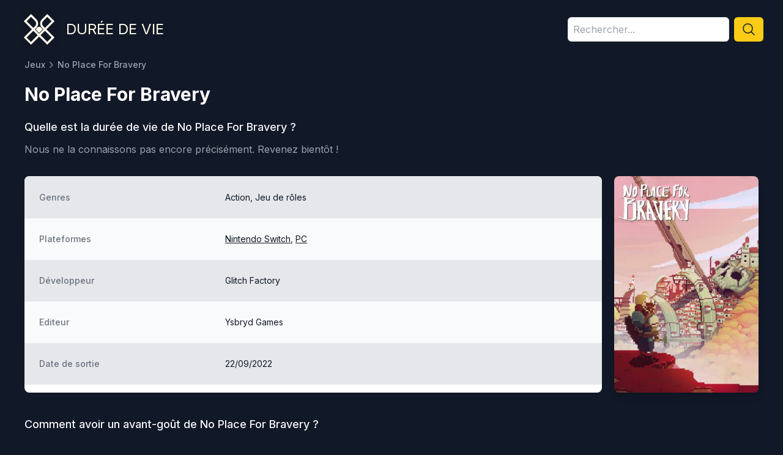

--- FILE ---
content_type: text/html; charset=utf-8
request_url: https://www.dureedevie.fr/jeux/no-place-for-bravery
body_size: 5490
content:
<!DOCTYPE html><html lang="fr"><head><meta charSet="utf-8"/><meta name="viewport" content="width=device-width, initial-scale=1"/><link rel="preload" href="/_next/static/media/83afe278b6a6bb3c-s.p.3a6ba036.woff2" as="font" crossorigin="" type="font/woff2"/><link rel="stylesheet" href="/_next/static/chunks/f0647cfc33b96ee5.css" data-precedence="next"/><link rel="preload" as="script" fetchPriority="low" href="/_next/static/chunks/c813943ca290b4d8.js"/><script src="/_next/static/chunks/08a22e322553c12e.js" async=""></script><script src="/_next/static/chunks/dbc2c2e6c034aaad.js" async=""></script><script src="/_next/static/chunks/1c2a2aa039a9009a.js" async=""></script><script src="/_next/static/chunks/turbopack-dfb26c78710dcc7d.js" async=""></script><script src="/_next/static/chunks/c57ba84d95758edc.js" async=""></script><script src="/_next/static/chunks/8aa0efca034f1bca.js" async=""></script><script src="/_next/static/chunks/15cb800ad5b7ba48.js" async=""></script><script src="/_next/static/chunks/885bebbc7c61fb16.js" async=""></script><link rel="preload" href="https://plausible.cto-on-demand.fr/js/plausible.js" as="script"/><meta name="next-size-adjust" content=""/><title>Combien de temps faut-il pour finir le jeu No Place For Bravery ? • Durée de vie</title><meta name="description" content="Prenez connaissance en 1 clic de la durée de vie de No Place For Bravery et de son évaluation avant d&#x27;acheter le jeu."/><link rel="canonical" href="https://www.dureedevie.fr/jeux/no-place-for-bravery"/><link rel="icon" href="/favicon.ico?favicon.c6034591.ico" sizes="48x48" type="image/x-icon"/><script src="/_next/static/chunks/a6dad97d9634a72d.js" noModule=""></script></head><body class="inter_5972bc34-module__OU16Qa__className"><div hidden=""><!--$--><!--/$--></div><main><div class="mx-auto flex max-w-7xl flex-col items-center px-4 py-4 text-center sm:px-6 md:flex-row md:text-left lg:px-8"><a href="/"><img alt="Durée de vie" loading="lazy" width="64" height="64" decoding="async" data-nimg="1" style="color:transparent" src="/logo.min.svg"/></a><a class="mt-2 text-2xl uppercase text-yellow-50 md:ml-3 md:mt-0" href="/">Durée de vie</a><div class="mt-4 w-full md:ml-auto md:mt-0 md:w-80"><div class="relative w-full" style="min-height:40px"><div class="flex"><input type="text" placeholder="Rechercher..." class="w-full rounded-md border p-2 disabled:bg-yellow-200" style="height:40px" value=""/><button class="ml-2 rounded-md bg-yellow-400 px-3 hover:bg-yellow-500"><svg xmlns="http://www.w3.org/2000/svg" fill="none" viewBox="0 0 24 24" stroke-width="1.5" stroke="currentColor" class="size-6 font-semibold text-gray-900"><path stroke-linecap="round" stroke-linejoin="round" d="m21 21-5.197-5.197m0 0A7.5 7.5 0 1 0 5.196 5.196a7.5 7.5 0 0 0 10.607 10.607Z"></path></svg></button></div></div></div></div><div class="mx-auto max-w-7xl px-4 sm:px-6 lg:px-10"><div><div><nav class="hidden sm:flex" aria-label="Breadcrumb"><ol class="flex items-center"><li><div class="flex items-center"><a class="text-sm font-medium text-gray-400 hover:text-gray-200" href="/">Jeux</a></div></li><li><div class="flex items-center"><svg class="h-5 w-5 flex-shrink-0 text-gray-500" xmlns="http://www.w3.org/2000/svg" viewBox="0 0 20 20" fill="currentColor" aria-hidden="true"><path fill-rule="evenodd" d="M7.293 14.707a1 1 0 010-1.414L10.586 10 7.293 6.707a1 1 0 011.414-1.414l4 4a1 1 0 010 1.414l-4 4a1 1 0 01-1.414 0z" clip-rule="evenodd"></path></svg><span class="text-sm font-medium text-gray-400 hover:text-gray-200">No Place For Bravery</span></div></li></ol></nav></div></div><div class="mt-5 md:flex md:items-center md:justify-between"><div class="min-w-0 flex-1"><strong class="text-2xl font-bold leading-7 text-white sm:truncate sm:text-3xl">No Place For Bravery</strong></div></div><div class="mt-6"><h1 class="text-lg font-medium leading-6 text-gray-100">Quelle est la durée de vie de <!-- -->No Place For Bravery<!-- --> ?</h1><p class="mt-3 text-gray-400">Nous ne la connaissons pas encore précisément.<!-- --> <!-- -->Revenez bientôt !</p></div><div class="mt-8 flex flex-col md:flex-row md:space-x-5"><div class="order-last overflow-hidden rounded-lg bg-white shadow md:order-first md:w-3/4 xl:w-4/5"><div id="informations"><dl><div class="line"><dt>Genres</dt><dd>Action, Jeu de rôles</dd></div><div class="line"><dt>Plateformes</dt><dd><span><a class="underline" href="/plateformes/nintendo-switch">Nintendo Switch</a></span><span>, <a class="underline" href="/plateformes/pc">PC</a></span></dd></div><div class="line"><dt>Développeur</dt><dd>Glitch Factory</dd></div><div class="line"><dt>Editeur</dt><dd>Ysbryd Games</dd></div><div class="line"><dt>Date de sortie</dt><dd>22/09/2022</dd></div></dl></div></div><div class="order-first mb-5 flex flex-col md:my-0 md:w-1/4 md:space-x-0 xl:w-1/5"><img alt="No Place For Bravery" loading="lazy" width="280" height="420" decoding="async" data-nimg="1" class="w-full rounded-lg object-cover shadow-lg" style="color:transparent" src="https://d2es3b4m26n6kt.cloudfront.net/covers/no-place-for-bravery.jpg"/></div></div><div id="video" class="mt-10 md:w-3/4 md:pr-4 xl:w-4/5"><h2 class="mb-4 text-lg font-medium leading-6 text-gray-100">Comment avoir un avant-goût de <!-- -->No Place For Bravery<!-- --> ?</h2><div class="rounded-lg"><iframe class="w-full" height="400" src="https://www.youtube.com/embed/LtQyk0J8qpY" allow="accelerometer; autoplay; encrypted-media; gyroscope; picture-in-picture" allowFullScreen=""></iframe></div></div></div><!--$--><!--/$--></main><footer class="mt-10"><div class="mx-auto max-w-7xl overflow-hidden px-4 py-12 sm:px-6 lg:px-8"><div class="flex justify-center space-x-6"><a class="text-gray-400 hover:text-gray-500" target="_blank" rel="noopener nofollow" href="https://www.facebook.com/Dur%C3%A9e-de-vie-104624478214762"><span class="sr-only">Facebook</span><svg class="h-6 w-6" fill="currentColor" viewBox="0 0 24 24" aria-hidden="true"><path fill-rule="evenodd" d="M22 12c0-5.523-4.477-10-10-10S2 6.477 2 12c0 4.991 3.657 9.128 8.438 9.878v-6.987h-2.54V12h2.54V9.797c0-2.506 1.492-3.89 3.777-3.89 1.094 0 2.238.195 2.238.195v2.46h-1.26c-1.243 0-1.63.771-1.63 1.562V12h2.773l-.443 2.89h-2.33v6.988C18.343 21.128 22 16.991 22 12z" clip-rule="evenodd"></path></svg></a></div><p class="mt-8 text-center text-base text-gray-400">© 2021-<!-- -->2026<!-- --> Durée de vie. Tous droits réservés.<!-- --> <a class="hover:underline" href="/politique-de-confidentialite">Politique de confidentialité</a> - <a class="hover:underline" href="/mentions-legales">Mentions légales</a></p></div></footer><script src="/_next/static/chunks/c813943ca290b4d8.js" id="_R_" async=""></script><script>(self.__next_f=self.__next_f||[]).push([0])</script><script>self.__next_f.push([1,"1:\"$Sreact.fragment\"\n2:I[73746,[\"/_next/static/chunks/c57ba84d95758edc.js\"],\"\"]\n3:I[53454,[\"/_next/static/chunks/8aa0efca034f1bca.js\",\"/_next/static/chunks/15cb800ad5b7ba48.js\"],\"default\"]\n4:I[21397,[\"/_next/static/chunks/8aa0efca034f1bca.js\",\"/_next/static/chunks/15cb800ad5b7ba48.js\"],\"default\"]\n5:I[63844,[\"/_next/static/chunks/c57ba84d95758edc.js\",\"/_next/static/chunks/885bebbc7c61fb16.js\"],\"\"]\n6:I[63508,[\"/_next/static/chunks/c57ba84d95758edc.js\",\"/_next/static/chunks/885bebbc7c61fb16.js\"],\"Image\"]\nd:I[2936,[],\"default\"]\n:HL[\"/_next/static/chunks/f0647cfc33b96ee5.css\",\"style\"]\n:HL[\"/_next/static/media/83afe278b6a6bb3c-s.p.3a6ba036.woff2\",\"font\",{\"crossOrigin\":\"\",\"type\":\"font/woff2\"}]\n"])</script><script>self.__next_f.push([1,"0:{\"P\":null,\"b\":\"WTkLcmNW_vH06SwuLPkkZ\",\"c\":[\"\",\"jeux\",\"no-place-for-bravery\"],\"q\":\"\",\"i\":false,\"f\":[[[\"\",{\"children\":[\"(children)\",{\"children\":[\"jeux\",{\"children\":[[\"slug\",\"no-place-for-bravery\",\"d\"],{\"children\":[\"__PAGE__\",{}]}]}]}]},\"$undefined\",\"$undefined\",true],[[\"$\",\"$1\",\"c\",{\"children\":[[[\"$\",\"link\",\"0\",{\"rel\":\"stylesheet\",\"href\":\"/_next/static/chunks/f0647cfc33b96ee5.css\",\"precedence\":\"next\",\"crossOrigin\":\"$undefined\",\"nonce\":\"$undefined\"}],[\"$\",\"script\",\"script-0\",{\"src\":\"/_next/static/chunks/c57ba84d95758edc.js\",\"async\":true,\"nonce\":\"$undefined\"}]],[\"$\",\"html\",null,{\"lang\":\"fr\",\"children\":[[\"$\",\"head\",null,{\"children\":[[\"$\",\"$L2\",null,{\"async\":true,\"src\":\"https://pagead2.googlesyndication.com/pagead/js/adsbygoogle.js?client=ca-pub-3683077498432751\",\"crossOrigin\":\"anonymous\",\"strategy\":\"lazyOnload\"}],[[\"$\",\"$L2\",null,{\"async\":true,\"defer\":true,\"data-api\":\"$undefined\",\"data-domain\":\"dureedevie.fr\",\"data-exclude\":\"$undefined\",\"src\":\"https://plausible.cto-on-demand.fr/js/plausible.js\",\"integrity\":\"$undefined\",\"crossOrigin\":\"$undefined\"}],[\"$\",\"$L2\",null,{\"id\":\"next-plausible-init\",\"dangerouslySetInnerHTML\":{\"__html\":\"window.plausible = window.plausible || function() { (window.plausible.q = window.plausible.q || []).push(arguments) }\"},\"nonce\":\"$undefined\"}],\"$undefined\"]]}],[\"$\",\"body\",null,{\"className\":\"inter_5972bc34-module__OU16Qa__className\",\"children\":[[\"$\",\"main\",null,{\"children\":[\"$\",\"$L3\",null,{\"parallelRouterKey\":\"children\",\"error\":\"$undefined\",\"errorStyles\":\"$undefined\",\"errorScripts\":\"$undefined\",\"template\":[\"$\",\"$L4\",null,{}],\"templateStyles\":\"$undefined\",\"templateScripts\":\"$undefined\",\"notFound\":[[[\"$\",\"title\",null,{\"children\":\"404: This page could not be found.\"}],[\"$\",\"div\",null,{\"style\":{\"fontFamily\":\"system-ui,\\\"Segoe UI\\\",Roboto,Helvetica,Arial,sans-serif,\\\"Apple Color Emoji\\\",\\\"Segoe UI Emoji\\\"\",\"height\":\"100vh\",\"textAlign\":\"center\",\"display\":\"flex\",\"flexDirection\":\"column\",\"alignItems\":\"center\",\"justifyContent\":\"center\"},\"children\":[\"$\",\"div\",null,{\"children\":[[\"$\",\"style\",null,{\"dangerouslySetInnerHTML\":{\"__html\":\"body{color:#000;background:#fff;margin:0}.next-error-h1{border-right:1px solid rgba(0,0,0,.3)}@media (prefers-color-scheme:dark){body{color:#fff;background:#000}.next-error-h1{border-right:1px solid rgba(255,255,255,.3)}}\"}}],[\"$\",\"h1\",null,{\"className\":\"next-error-h1\",\"style\":{\"display\":\"inline-block\",\"margin\":\"0 20px 0 0\",\"padding\":\"0 23px 0 0\",\"fontSize\":24,\"fontWeight\":500,\"verticalAlign\":\"top\",\"lineHeight\":\"49px\"},\"children\":404}],[\"$\",\"div\",null,{\"style\":{\"display\":\"inline-block\"},\"children\":[\"$\",\"h2\",null,{\"style\":{\"fontSize\":14,\"fontWeight\":400,\"lineHeight\":\"49px\",\"margin\":0},\"children\":\"This page could not be found.\"}]}]]}]}]],[]],\"forbidden\":\"$undefined\",\"unauthorized\":\"$undefined\"}]}],[\"$\",\"footer\",null,{\"className\":\"mt-10\",\"children\":[\"$\",\"div\",null,{\"className\":\"mx-auto max-w-7xl overflow-hidden px-4 py-12 sm:px-6 lg:px-8\",\"children\":[[\"$\",\"div\",null,{\"className\":\"flex justify-center space-x-6\",\"children\":[\"$\",\"$L5\",null,{\"href\":\"https://www.facebook.com/Dur%C3%A9e-de-vie-104624478214762\",\"className\":\"text-gray-400 hover:text-gray-500\",\"target\":\"_blank\",\"rel\":\"noopener nofollow\",\"children\":[[\"$\",\"span\",null,{\"className\":\"sr-only\",\"children\":\"Facebook\"}],[\"$\",\"svg\",null,{\"className\":\"h-6 w-6\",\"fill\":\"currentColor\",\"viewBox\":\"0 0 24 24\",\"aria-hidden\":\"true\",\"children\":[\"$\",\"path\",null,{\"fillRule\":\"evenodd\",\"d\":\"M22 12c0-5.523-4.477-10-10-10S2 6.477 2 12c0 4.991 3.657 9.128 8.438 9.878v-6.987h-2.54V12h2.54V9.797c0-2.506 1.492-3.89 3.777-3.89 1.094 0 2.238.195 2.238.195v2.46h-1.26c-1.243 0-1.63.771-1.63 1.562V12h2.773l-.443 2.89h-2.33v6.988C18.343 21.128 22 16.991 22 12z\",\"clipRule\":\"evenodd\"}]}]]}]}],[\"$\",\"p\",null,{\"className\":\"mt-8 text-center text-base text-gray-400\",\"children\":[\"© 2021-\",2026,\" Durée de vie. Tous droits réservés.\",\" \",[\"$\",\"$L5\",null,{\"href\":\"/politique-de-confidentialite\",\"className\":\"hover:underline\",\"children\":\"Politique de confidentialité\"}],\" - \",[\"$\",\"$L5\",null,{\"href\":\"/mentions-legales\",\"className\":\"hover:underline\",\"children\":\"Mentions légales\"}]]}]]}]}]]}]]}]]}],{\"children\":[[\"$\",\"$1\",\"c\",{\"children\":[[[\"$\",\"script\",\"script-0\",{\"src\":\"/_next/static/chunks/885bebbc7c61fb16.js\",\"async\":true,\"nonce\":\"$undefined\"}]],[[\"$\",\"div\",null,{\"className\":\"mx-auto flex max-w-7xl flex-col items-center px-4 py-4 text-center sm:px-6 md:flex-row md:text-left lg:px-8\",\"children\":[[\"$\",\"$L5\",null,{\"href\":\"/\",\"children\":[\"$\",\"$L6\",null,{\"src\":\"/logo.min.svg\",\"width\":64,\"height\":64,\"alt\":\"Durée de vie\"}]}],[\"$\",\"$L5\",null,{\"href\":\"/\",\"className\":\"mt-2 text-2xl uppercase text-yellow-50 md:ml-3 md:mt-0\",\"children\":\"Durée de vie\"}],\"$L7\"]}],\"$L8\"]]}],{\"children\":[\"$L9\",{\"children\":[\"$La\",{\"children\":[\"$Lb\",{},null,false,false]},null,false,false]},null,false,false]},null,false,false]},null,false,false],\"$Lc\",false]],\"m\":\"$undefined\",\"G\":[\"$d\",[]],\"S\":true}\n"])</script><script>self.__next_f.push([1,"e:I[39498,[\"/_next/static/chunks/c57ba84d95758edc.js\",\"/_next/static/chunks/885bebbc7c61fb16.js\"],\"default\"]\n10:I[26819,[\"/_next/static/chunks/8aa0efca034f1bca.js\",\"/_next/static/chunks/15cb800ad5b7ba48.js\"],\"OutletBoundary\"]\n11:\"$Sreact.suspense\"\n13:I[26819,[\"/_next/static/chunks/8aa0efca034f1bca.js\",\"/_next/static/chunks/15cb800ad5b7ba48.js\"],\"ViewportBoundary\"]\n15:I[26819,[\"/_next/static/chunks/8aa0efca034f1bca.js\",\"/_next/static/chunks/15cb800ad5b7ba48.js\"],\"MetadataBoundary\"]\n7:[\"$\",\"div\",null,{\"className\":\"mt-4 w-full md:ml-auto md:mt-0 md:w-80\",\"children\":[\"$\",\"$Le\",null,{\"placeholder\":\"Rechercher...\",\"className\":\"w-full\"}]}]\n"])</script><script>self.__next_f.push([1,"8:[\"$\",\"$L3\",null,{\"parallelRouterKey\":\"children\",\"error\":\"$undefined\",\"errorStyles\":\"$undefined\",\"errorScripts\":\"$undefined\",\"template\":[\"$\",\"$L4\",null,{}],\"templateStyles\":\"$undefined\",\"templateScripts\":\"$undefined\",\"notFound\":[[[\"$\",\"title\",null,{\"children\":\"404: This page could not be found.\"}],[\"$\",\"div\",null,{\"style\":\"$0:f:0:1:0:props:children:1:props:children:1:props:children:0:props:children:props:notFound:0:1:props:style\",\"children\":[\"$\",\"div\",null,{\"children\":[[\"$\",\"style\",null,{\"dangerouslySetInnerHTML\":{\"__html\":\"body{color:#000;background:#fff;margin:0}.next-error-h1{border-right:1px solid rgba(0,0,0,.3)}@media (prefers-color-scheme:dark){body{color:#fff;background:#000}.next-error-h1{border-right:1px solid rgba(255,255,255,.3)}}\"}}],[\"$\",\"h1\",null,{\"className\":\"next-error-h1\",\"style\":\"$0:f:0:1:0:props:children:1:props:children:1:props:children:0:props:children:props:notFound:0:1:props:children:props:children:1:props:style\",\"children\":404}],[\"$\",\"div\",null,{\"style\":\"$0:f:0:1:0:props:children:1:props:children:1:props:children:0:props:children:props:notFound:0:1:props:children:props:children:2:props:style\",\"children\":[\"$\",\"h2\",null,{\"style\":\"$0:f:0:1:0:props:children:1:props:children:1:props:children:0:props:children:props:notFound:0:1:props:children:props:children:2:props:children:props:style\",\"children\":\"This page could not be found.\"}]}]]}]}]],[]],\"forbidden\":\"$undefined\",\"unauthorized\":\"$undefined\"}]\n"])</script><script>self.__next_f.push([1,"9:[\"$\",\"$1\",\"c\",{\"children\":[null,[\"$\",\"$L3\",null,{\"parallelRouterKey\":\"children\",\"error\":\"$undefined\",\"errorStyles\":\"$undefined\",\"errorScripts\":\"$undefined\",\"template\":[\"$\",\"$L4\",null,{}],\"templateStyles\":\"$undefined\",\"templateScripts\":\"$undefined\",\"notFound\":\"$undefined\",\"forbidden\":\"$undefined\",\"unauthorized\":\"$undefined\"}]]}]\na:[\"$\",\"$1\",\"c\",{\"children\":[null,[\"$\",\"$L3\",null,{\"parallelRouterKey\":\"children\",\"error\":\"$undefined\",\"errorStyles\":\"$undefined\",\"errorScripts\":\"$undefined\",\"template\":[\"$\",\"$L4\",null,{}],\"templateStyles\":\"$undefined\",\"templateScripts\":\"$undefined\",\"notFound\":\"$undefined\",\"forbidden\":\"$undefined\",\"unauthorized\":\"$undefined\"}]]}]\nb:[\"$\",\"$1\",\"c\",{\"children\":[\"$Lf\",null,[\"$\",\"$L10\",null,{\"children\":[\"$\",\"$11\",null,{\"name\":\"Next.MetadataOutlet\",\"children\":\"$@12\"}]}]]}]\nc:[\"$\",\"$1\",\"h\",{\"children\":[null,[\"$\",\"$L13\",null,{\"children\":\"$@14\"}],[\"$\",\"div\",null,{\"hidden\":true,\"children\":[\"$\",\"$L15\",null,{\"children\":[\"$\",\"$11\",null,{\"name\":\"Next.Metadata\",\"children\":\"$@16\"}]}]}],[\"$\",\"meta\",null,{\"name\":\"next-size-adjust\",\"content\":\"\"}]]}]\n"])</script><script>self.__next_f.push([1,"14:[[\"$\",\"meta\",\"0\",{\"charSet\":\"utf-8\"}],[\"$\",\"meta\",\"1\",{\"name\":\"viewport\",\"content\":\"width=device-width, initial-scale=1\"}]]\n"])</script><script>self.__next_f.push([1,"17:I[40748,[\"/_next/static/chunks/8aa0efca034f1bca.js\",\"/_next/static/chunks/15cb800ad5b7ba48.js\"],\"IconMark\"]\n16:[[\"$\",\"title\",\"0\",{\"children\":\"Combien de temps faut-il pour finir le jeu No Place For Bravery ? • Durée de vie\"}],[\"$\",\"meta\",\"1\",{\"name\":\"description\",\"content\":\"Prenez connaissance en 1 clic de la durée de vie de No Place For Bravery et de son évaluation avant d'acheter le jeu.\"}],[\"$\",\"link\",\"2\",{\"rel\":\"canonical\",\"href\":\"https://www.dureedevie.fr/jeux/no-place-for-bravery\"}],[\"$\",\"link\",\"3\",{\"rel\":\"icon\",\"href\":\"/favicon.ico?favicon.c6034591.ico\",\"sizes\":\"48x48\",\"type\":\"image/x-icon\"}],[\"$\",\"$L17\",\"4\",{}]]\n12:null\n"])</script><script>self.__next_f.push([1,"f:[\"$\",\"div\",null,{\"className\":\"mx-auto max-w-7xl px-4 sm:px-6 lg:px-10\",\"children\":[[\"$\",\"div\",null,{\"children\":[\"$\",\"div\",null,{\"children\":[\"$\",\"nav\",null,{\"className\":\"hidden sm:flex\",\"aria-label\":\"Breadcrumb\",\"children\":[\"$\",\"ol\",null,{\"className\":\"flex items-center\",\"children\":[[\"$\",\"li\",null,{\"children\":[\"$\",\"div\",null,{\"className\":\"flex items-center\",\"children\":[\"$\",\"$L5\",null,{\"href\":\"/\",\"className\":\"text-sm font-medium text-gray-400 hover:text-gray-200\",\"children\":\"Jeux\"}]}]}],[\"$\",\"li\",null,{\"children\":[\"$\",\"div\",null,{\"className\":\"flex items-center\",\"children\":[[\"$\",\"svg\",null,{\"className\":\"h-5 w-5 flex-shrink-0 text-gray-500\",\"xmlns\":\"http://www.w3.org/2000/svg\",\"viewBox\":\"0 0 20 20\",\"fill\":\"currentColor\",\"aria-hidden\":\"true\",\"children\":[\"$\",\"path\",null,{\"fillRule\":\"evenodd\",\"d\":\"M7.293 14.707a1 1 0 010-1.414L10.586 10 7.293 6.707a1 1 0 011.414-1.414l4 4a1 1 0 010 1.414l-4 4a1 1 0 01-1.414 0z\",\"clipRule\":\"evenodd\"}]}],[\"$\",\"span\",null,{\"className\":\"text-sm font-medium text-gray-400 hover:text-gray-200\",\"children\":\"No Place For Bravery\"}]]}]}]]}]}]}]}],[\"$\",\"div\",null,{\"className\":\"mt-5 md:flex md:items-center md:justify-between\",\"children\":[\"$\",\"div\",null,{\"className\":\"min-w-0 flex-1\",\"children\":[\"$undefined\",false,[\"$\",\"strong\",null,{\"className\":\"text-2xl font-bold leading-7 text-white sm:truncate sm:text-3xl\",\"children\":\"No Place For Bravery\"}]]}]}],[\"$\",\"div\",null,{\"className\":\"mt-6\",\"children\":[[\"$\",\"h1\",null,{\"className\":\"text-lg font-medium leading-6 text-gray-100\",\"children\":[\"Quelle est la durée de vie de \",\"No Place For Bravery\",\" ?\"]}],null,[\"$\",\"p\",null,{\"className\":\"mt-3 text-gray-400\",\"children\":[\"Nous ne la connaissons pas encore précisément.\",\" \",\"Revenez bientôt !\"]}],false]}],[\"$\",\"div\",null,{\"className\":\"mt-8 flex flex-col md:flex-row md:space-x-5\",\"children\":[[\"$\",\"div\",null,{\"className\":\"order-last overflow-hidden rounded-lg bg-white shadow md:order-first md:w-3/4 xl:w-4/5\",\"children\":[\"$\",\"div\",null,{\"id\":\"informations\",\"children\":[\"$\",\"dl\",null,{\"children\":[[\"$\",\"div\",null,{\"className\":\"line\",\"children\":[[\"$\",\"dt\",null,{\"children\":\"Genres\"}],[\"$\",\"dd\",null,{\"children\":\"Action, Jeu de rôles\"}]]}],[\"$\",\"div\",null,{\"className\":\"line\",\"children\":[[\"$\",\"dt\",null,{\"children\":\"Plateformes\"}],[\"$\",\"dd\",null,{\"children\":[[\"$\",\"span\",\"0\",{\"children\":[false,[\"$\",\"$L5\",null,{\"href\":\"/plateformes/nintendo-switch\",\"className\":\"underline\",\"children\":\"Nintendo Switch\"}]]}],[\"$\",\"span\",\"1\",{\"children\":[\", \",[\"$\",\"$L5\",null,{\"href\":\"/plateformes/pc\",\"className\":\"underline\",\"children\":\"PC\"}]]}]]}]]}],[\"$\",\"div\",null,{\"className\":\"line\",\"children\":[[\"$\",\"dt\",null,{\"children\":\"Développeur\"}],[\"$\",\"dd\",null,{\"children\":\"Glitch Factory\"}]]}],[\"$\",\"div\",null,{\"className\":\"line\",\"children\":[[\"$\",\"dt\",null,{\"children\":\"Editeur\"}],[\"$\",\"dd\",null,{\"children\":\"Ysbryd Games\"}]]}],false,[\"$\",\"div\",null,{\"className\":\"line\",\"children\":[[\"$\",\"dt\",null,{\"children\":\"Date de sortie\"}],[\"$\",\"dd\",null,{\"children\":[\"22/09/2022\",false]}]]}],null,false]}]}]}],[\"$\",\"div\",null,{\"className\":\"order-first mb-5 flex flex-col md:my-0 md:w-1/4 md:space-x-0 xl:w-1/5\",\"children\":[\"$\",\"$L6\",null,{\"src\":\"https://d2es3b4m26n6kt.cloudfront.net/covers/no-place-for-bravery.jpg\",\"width\":280,\"height\":420,\"className\":\"w-full rounded-lg object-cover shadow-lg\",\"alt\":\"No Place For Bravery\"}]}]]}],[\"$\",\"div\",null,{\"id\":\"video\",\"className\":\"mt-10 md:w-3/4 md:pr-4 xl:w-4/5\",\"children\":[[\"$\",\"h2\",null,{\"className\":\"mb-4 text-lg font-medium leading-6 text-gray-100\",\"children\":[\"Comment avoir un avant-goût de \",\"No Place For Bravery\",\" ?\"]}],[\"$\",\"div\",null,{\"className\":\"rounded-lg\",\"children\":[\"$\",\"iframe\",null,{\"className\":\"w-full\",\"height\":400,\"src\":\"https://www.youtube.com/embed/LtQyk0J8qpY\",\"allow\":\"accelerometer; autoplay; encrypted-media; gyroscope; picture-in-picture\",\"allowFullScreen\":true}]}]]}],\"$undefined\",\"$undefined\"]}]\n"])</script></body></html>

--- FILE ---
content_type: text/css; charset=utf-8
request_url: https://www.dureedevie.fr/_next/static/chunks/f0647cfc33b96ee5.css
body_size: 6886
content:
@font-face{font-family:Inter;font-style:normal;font-weight:100 900;font-display:swap;src:url(../media/2c55a0e60120577a-s.2a48534a.woff2)format("woff2");unicode-range:U+460-52F,U+1C80-1C8A,U+20B4,U+2DE0-2DFF,U+A640-A69F,U+FE2E-FE2F}@font-face{font-family:Inter;font-style:normal;font-weight:100 900;font-display:swap;src:url(../media/9c72aa0f40e4eef8-s.18a48cbc.woff2)format("woff2");unicode-range:U+301,U+400-45F,U+490-491,U+4B0-4B1,U+2116}@font-face{font-family:Inter;font-style:normal;font-weight:100 900;font-display:swap;src:url(../media/ad66f9afd8947f86-s.7a40eb73.woff2)format("woff2");unicode-range:U+1F??}@font-face{font-family:Inter;font-style:normal;font-weight:100 900;font-display:swap;src:url(../media/5476f68d60460930-s.c995e352.woff2)format("woff2");unicode-range:U+370-377,U+37A-37F,U+384-38A,U+38C,U+38E-3A1,U+3A3-3FF}@font-face{font-family:Inter;font-style:normal;font-weight:100 900;font-display:swap;src:url(../media/2bbe8d2671613f1f-s.76dcb0b2.woff2)format("woff2");unicode-range:U+102-103,U+110-111,U+128-129,U+168-169,U+1A0-1A1,U+1AF-1B0,U+300-301,U+303-304,U+308-309,U+323,U+329,U+1EA0-1EF9,U+20AB}@font-face{font-family:Inter;font-style:normal;font-weight:100 900;font-display:swap;src:url(../media/1bffadaabf893a1e-s.7cd81963.woff2)format("woff2");unicode-range:U+100-2BA,U+2BD-2C5,U+2C7-2CC,U+2CE-2D7,U+2DD-2FF,U+304,U+308,U+329,U+1D00-1DBF,U+1E00-1E9F,U+1EF2-1EFF,U+2020,U+20A0-20AB,U+20AD-20C0,U+2113,U+2C60-2C7F,U+A720-A7FF}@font-face{font-family:Inter;font-style:normal;font-weight:100 900;font-display:swap;src:url(../media/83afe278b6a6bb3c-s.p.3a6ba036.woff2)format("woff2");unicode-range:U+??,U+131,U+152-153,U+2BB-2BC,U+2C6,U+2DA,U+2DC,U+304,U+308,U+329,U+2000-206F,U+20AC,U+2122,U+2191,U+2193,U+2212,U+2215,U+FEFF,U+FFFD}@font-face{font-family:Inter Fallback;src:local(Arial);ascent-override:90.44%;descent-override:22.52%;line-gap-override:0.0%;size-adjust:107.12%}.inter_5972bc34-module__OU16Qa__className{font-family:Inter,Inter Fallback;font-style:normal}
*,:before,:after,::backdrop{--tw-border-spacing-x:0;--tw-border-spacing-y:0;--tw-translate-x:0;--tw-translate-y:0;--tw-rotate:0;--tw-skew-x:0;--tw-skew-y:0;--tw-scale-x:1;--tw-scale-y:1;--tw-pan-x: ;--tw-pan-y: ;--tw-pinch-zoom: ;--tw-scroll-snap-strictness:proximity;--tw-gradient-from-position: ;--tw-gradient-via-position: ;--tw-gradient-to-position: ;--tw-ordinal: ;--tw-slashed-zero: ;--tw-numeric-figure: ;--tw-numeric-spacing: ;--tw-numeric-fraction: ;--tw-ring-inset: ;--tw-ring-offset-width:0px;--tw-ring-offset-color:#fff;--tw-ring-color:#3b82f680;--tw-ring-offset-shadow:0 0 #0000;--tw-ring-shadow:0 0 #0000;--tw-shadow:0 0 #0000;--tw-shadow-colored:0 0 #0000;--tw-blur: ;--tw-brightness: ;--tw-contrast: ;--tw-grayscale: ;--tw-hue-rotate: ;--tw-invert: ;--tw-saturate: ;--tw-sepia: ;--tw-drop-shadow: ;--tw-backdrop-blur: ;--tw-backdrop-brightness: ;--tw-backdrop-contrast: ;--tw-backdrop-grayscale: ;--tw-backdrop-hue-rotate: ;--tw-backdrop-invert: ;--tw-backdrop-opacity: ;--tw-backdrop-saturate: ;--tw-backdrop-sepia: ;--tw-contain-size: ;--tw-contain-layout: ;--tw-contain-paint: ;--tw-contain-style: }*,:before,:after{box-sizing:border-box;border:0 solid #e5e7eb}:before,:after{--tw-content:""}html,:host{-webkit-text-size-adjust:100%;tab-size:4;font-feature-settings:normal;font-variation-settings:normal;-webkit-tap-highlight-color:transparent;font-family:ui-sans-serif,system-ui,sans-serif,Apple Color Emoji,Segoe UI Emoji,Segoe UI Symbol,Noto Color Emoji;line-height:1.5}body{line-height:inherit;margin:0}hr{height:0;color:inherit;border-top-width:1px}abbr:where([title]){-webkit-text-decoration:underline dotted;text-decoration:underline dotted}h1,h2,h3,h4,h5,h6{font-size:inherit;font-weight:inherit}a{color:inherit;-webkit-text-decoration:inherit;text-decoration:inherit}b,strong{font-weight:bolder}code,kbd,samp,pre{font-feature-settings:normal;font-variation-settings:normal;font-family:ui-monospace,SFMono-Regular,Menlo,Monaco,Consolas,Liberation Mono,Courier New,monospace;font-size:1em}small{font-size:80%}sub,sup{vertical-align:baseline;font-size:75%;line-height:0;position:relative}sub{bottom:-.25em}sup{top:-.5em}table{text-indent:0;border-color:inherit;border-collapse:collapse}button,input,optgroup,select,textarea{font-feature-settings:inherit;font-variation-settings:inherit;font-family:inherit;font-size:100%;font-weight:inherit;line-height:inherit;letter-spacing:inherit;color:inherit;margin:0;padding:0}button,select{text-transform:none}button,input:where([type=button]),input:where([type=reset]),input:where([type=submit]){-webkit-appearance:button;background-color:#0000;background-image:none}:-moz-focusring{outline:auto}:-moz-ui-invalid{box-shadow:none}progress{vertical-align:baseline}::-webkit-inner-spin-button{height:auto}::-webkit-outer-spin-button{height:auto}[type=search]{-webkit-appearance:textfield;outline-offset:-2px}::-webkit-search-decoration{-webkit-appearance:none}::-webkit-file-upload-button{-webkit-appearance:button;font:inherit}summary{display:list-item}blockquote,dl,dd,h1,h2,h3,h4,h5,h6,hr,figure,p,pre{margin:0}fieldset{margin:0;padding:0}legend{padding:0}ol,ul,menu{margin:0;padding:0;list-style:none}dialog{padding:0}textarea{resize:vertical}input::placeholder,textarea::placeholder{opacity:1;color:#9ca3af}button,[role=button]{cursor:pointer}:disabled{cursor:default}img,svg,video,canvas,audio,iframe,embed,object{vertical-align:middle;display:block}img,video{max-width:100%;height:auto}[hidden]:where(:not([hidden=until-found])){display:none}.sr-only{clip:rect(0,0,0,0);white-space:nowrap;border-width:0;width:1px;height:1px;margin:-1px;padding:0;position:absolute;overflow:hidden}.invisible{visibility:hidden}.fixed{position:fixed}.absolute{position:absolute}.relative{position:relative}.inset-0{inset:0}.bottom-0{bottom:0}.left-0{left:0}.left-3\/4{left:75%}.right-0{right:0}.top-0{top:0}.isolate{isolation:isolate}.z-10{z-index:10}.z-20{z-index:20}.order-first{order:-9999}.order-last{order:9999}.col-span-1{grid-column:span 1/span 1}.col-span-5{grid-column:span 5/span 5}.m-auto{margin:auto}.mx-2{margin-left:.5rem;margin-right:.5rem}.mx-auto{margin-left:auto;margin-right:auto}.my-6{margin-top:1.5rem;margin-bottom:1.5rem}.-ml-1{margin-left:-.25rem}.-mr-20{margin-right:-5rem}.-mt-20{margin-top:-5rem}.mb-1{margin-bottom:.25rem}.mb-3{margin-bottom:.75rem}.mb-4{margin-bottom:1rem}.mb-5{margin-bottom:1.25rem}.mb-8{margin-bottom:2rem}.ml-2{margin-left:.5rem}.ml-auto{margin-left:auto}.mr-1{margin-right:.25rem}.mr-2{margin-right:.5rem}.mt-1{margin-top:.25rem}.mt-10{margin-top:2.5rem}.mt-12{margin-top:3rem}.mt-2{margin-top:.5rem}.mt-3{margin-top:.75rem}.mt-4{margin-top:1rem}.mt-5{margin-top:1.25rem}.mt-6{margin-top:1.5rem}.mt-8{margin-top:2rem}.line-clamp-3{-webkit-line-clamp:3;-webkit-box-orient:vertical;display:-webkit-box;overflow:hidden}.block{display:block}.inline-block{display:inline-block}.flex{display:flex}.table{display:table}.grid{display:grid}.hidden{display:none}.aspect-\[16\/9\]{aspect-ratio:16/9}.size-6{width:1.5rem;height:1.5rem}.h-20{height:5rem}.h-24{height:6rem}.h-4{height:1rem}.h-5{height:1.25rem}.h-6{height:1.5rem}.max-h-60{max-height:15rem}.min-h-screen{min-height:100vh}.w-4{width:1rem}.w-5{width:1.25rem}.w-6{width:1.5rem}.w-full{width:100%}.w-screen{width:100vw}.min-w-0{min-width:0}.max-w-7xl{max-width:80rem}.max-w-full{max-width:100%}.max-w-none{max-width:none}.max-w-prose{max-width:65ch}.max-w-xl{max-width:36rem}.flex-1{flex:1}.flex-shrink{flex-shrink:1}.flex-shrink-0{flex-shrink:0}.cursor-pointer{cursor:pointer}.grid-cols-1{grid-template-columns:repeat(1,minmax(0,1fr))}.grid-cols-2{grid-template-columns:repeat(2,minmax(0,1fr))}.grid-cols-3{grid-template-columns:repeat(3,minmax(0,1fr))}.grid-cols-5{grid-template-columns:repeat(5,minmax(0,1fr))}.flex-col{flex-direction:column}.items-start{align-items:flex-start}.items-center{align-items:center}.items-baseline{align-items:baseline}.justify-center{justify-content:center}.justify-between{justify-content:space-between}.gap-3{gap:.75rem}.gap-6{gap:1.5rem}.gap-8{gap:2rem}.gap-x-3{column-gap:.75rem}.gap-x-4{column-gap:1rem}.gap-x-8{column-gap:2rem}.gap-y-2{row-gap:.5rem}.gap-y-5{row-gap:1.25rem}.gap-y-6{row-gap:1.5rem}.gap-y-8{row-gap:2rem}.space-x-2>:not([hidden])~:not([hidden]){--tw-space-x-reverse:0;margin-right:calc(.5rem*var(--tw-space-x-reverse));margin-left:calc(.5rem*calc(1 - var(--tw-space-x-reverse)))}.space-x-6>:not([hidden])~:not([hidden]){--tw-space-x-reverse:0;margin-right:calc(1.5rem*var(--tw-space-x-reverse));margin-left:calc(1.5rem*calc(1 - var(--tw-space-x-reverse)))}.space-y-0>:not([hidden])~:not([hidden]){--tw-space-y-reverse:0;margin-top:calc(0px*calc(1 - var(--tw-space-y-reverse)));margin-bottom:calc(0px*var(--tw-space-y-reverse))}.space-y-1>:not([hidden])~:not([hidden]){--tw-space-y-reverse:0;margin-top:calc(.25rem*calc(1 - var(--tw-space-y-reverse)));margin-bottom:calc(.25rem*var(--tw-space-y-reverse))}.space-y-10>:not([hidden])~:not([hidden]){--tw-space-y-reverse:0;margin-top:calc(2.5rem*calc(1 - var(--tw-space-y-reverse)));margin-bottom:calc(2.5rem*var(--tw-space-y-reverse))}.space-y-2>:not([hidden])~:not([hidden]){--tw-space-y-reverse:0;margin-top:calc(.5rem*calc(1 - var(--tw-space-y-reverse)));margin-bottom:calc(.5rem*var(--tw-space-y-reverse))}.space-y-3>:not([hidden])~:not([hidden]){--tw-space-y-reverse:0;margin-top:calc(.75rem*calc(1 - var(--tw-space-y-reverse)));margin-bottom:calc(.75rem*var(--tw-space-y-reverse))}.space-y-5>:not([hidden])~:not([hidden]){--tw-space-y-reverse:0;margin-top:calc(1.25rem*calc(1 - var(--tw-space-y-reverse)));margin-bottom:calc(1.25rem*var(--tw-space-y-reverse))}.space-y-6>:not([hidden])~:not([hidden]){--tw-space-y-reverse:0;margin-top:calc(1.5rem*calc(1 - var(--tw-space-y-reverse)));margin-bottom:calc(1.5rem*var(--tw-space-y-reverse))}.space-y-8>:not([hidden])~:not([hidden]){--tw-space-y-reverse:0;margin-top:calc(2rem*calc(1 - var(--tw-space-y-reverse)));margin-bottom:calc(2rem*var(--tw-space-y-reverse))}.divide-y>:not([hidden])~:not([hidden]){--tw-divide-y-reverse:0;border-top-width:calc(1px*calc(1 - var(--tw-divide-y-reverse)));border-bottom-width:calc(1px*var(--tw-divide-y-reverse))}.divide-gray-200>:not([hidden])~:not([hidden]){--tw-divide-opacity:1;border-color:rgb(229 231 235/var(--tw-divide-opacity,1))}.divide-gray-400>:not([hidden])~:not([hidden]){--tw-divide-opacity:1;border-color:rgb(156 163 175/var(--tw-divide-opacity,1))}.overflow-hidden{overflow:hidden}.overflow-y-auto{overflow-y:auto}.truncate{text-overflow:ellipsis;white-space:nowrap;overflow:hidden}.rounded-2xl{border-radius:1rem}.rounded-full{border-radius:9999px}.rounded-lg{border-radius:.5rem}.rounded-md{border-radius:.375rem}.rounded-xl{border-radius:.75rem}.rounded-b-md{border-bottom-right-radius:.375rem;border-bottom-left-radius:.375rem}.rounded-t-md{border-top-left-radius:.375rem;border-top-right-radius:.375rem}.border{border-width:1px}.border-2{border-width:2px}.border-b{border-bottom-width:1px}.border-b-2{border-bottom-width:2px}.border-r{border-right-width:1px}.border-t{border-top-width:1px}.border-blue-950{--tw-border-opacity:1;border-color:rgb(23 37 84/var(--tw-border-opacity,1))}.border-gray-200{--tw-border-opacity:1;border-color:rgb(229 231 235/var(--tw-border-opacity,1))}.border-transparent{border-color:#0000}.border-yellow-300{--tw-border-opacity:1;border-color:rgb(253 224 71/var(--tw-border-opacity,1))}.bg-black{--tw-bg-opacity:1;background-color:rgb(0 0 0/var(--tw-bg-opacity,1))}.bg-gray-100{--tw-bg-opacity:1;background-color:rgb(243 244 246/var(--tw-bg-opacity,1))}.bg-gray-300{--tw-bg-opacity:1;background-color:rgb(209 213 219/var(--tw-bg-opacity,1))}.bg-gray-50{--tw-bg-opacity:1;background-color:rgb(249 250 251/var(--tw-bg-opacity,1))}.bg-gray-900{--tw-bg-opacity:1;background-color:rgb(17 24 39/var(--tw-bg-opacity,1))}.bg-red-200{--tw-bg-opacity:1;background-color:rgb(254 202 202/var(--tw-bg-opacity,1))}.bg-white{--tw-bg-opacity:1;background-color:rgb(255 255 255/var(--tw-bg-opacity,1))}.bg-yellow-100{--tw-bg-opacity:1;background-color:rgb(254 249 195/var(--tw-bg-opacity,1))}.bg-yellow-200{--tw-bg-opacity:1;background-color:rgb(254 240 138/var(--tw-bg-opacity,1))}.bg-yellow-400{--tw-bg-opacity:1;background-color:rgb(250 204 21/var(--tw-bg-opacity,1))}.bg-yellow-50{--tw-bg-opacity:1;background-color:rgb(254 252 232/var(--tw-bg-opacity,1))}.bg-opacity-50{--tw-bg-opacity:.5}.object-cover{object-fit:cover}.object-center{object-position:center}.p-0{padding:0}.p-2{padding:.5rem}.p-4{padding:1rem}.p-5{padding:1.25rem}.px-2{padding-left:.5rem;padding-right:.5rem}.px-3{padding-left:.75rem;padding-right:.75rem}.px-4{padding-left:1rem;padding-right:1rem}.px-6{padding-left:1.5rem;padding-right:1.5rem}.py-0\.5{padding-top:.125rem;padding-bottom:.125rem}.py-12{padding-top:3rem;padding-bottom:3rem}.py-16{padding-top:4rem;padding-bottom:4rem}.py-2{padding-top:.5rem;padding-bottom:.5rem}.py-4{padding-top:1rem;padding-bottom:1rem}.py-6{padding-top:1.5rem;padding-bottom:1.5rem}.py-8{padding-top:2rem;padding-bottom:2rem}.pb-32{padding-bottom:8rem}.pt-6{padding-top:1.5rem}.text-left{text-align:left}.text-center{text-align:center}.align-middle{vertical-align:middle}.text-2xl{font-size:1.5rem;line-height:2rem}.text-3xl{font-size:1.875rem;line-height:2.25rem}.text-base{font-size:1rem;line-height:1.5rem}.text-lg{font-size:1.125rem;line-height:1.75rem}.text-sm{font-size:.875rem;line-height:1.25rem}.text-xl{font-size:1.25rem;line-height:1.75rem}.text-xs{font-size:.75rem;line-height:1rem}.font-bold{font-weight:700}.font-extrabold{font-weight:800}.font-medium{font-weight:500}.font-normal{font-weight:400}.font-semibold{font-weight:600}.uppercase{text-transform:uppercase}.leading-6{line-height:1.5rem}.leading-7{line-height:1.75rem}.leading-8{line-height:2rem}.tracking-tight{letter-spacing:-.025em}.tracking-wide{letter-spacing:.025em}.tracking-widest{letter-spacing:.1em}.text-blue-950{--tw-text-opacity:1;color:rgb(23 37 84/var(--tw-text-opacity,1))}.text-gray-100{--tw-text-opacity:1;color:rgb(243 244 246/var(--tw-text-opacity,1))}.text-gray-200{--tw-text-opacity:1;color:rgb(229 231 235/var(--tw-text-opacity,1))}.text-gray-300{--tw-text-opacity:1;color:rgb(209 213 219/var(--tw-text-opacity,1))}.text-gray-400{--tw-text-opacity:1;color:rgb(156 163 175/var(--tw-text-opacity,1))}.text-gray-50{--tw-text-opacity:1;color:rgb(249 250 251/var(--tw-text-opacity,1))}.text-gray-500{--tw-text-opacity:1;color:rgb(107 114 128/var(--tw-text-opacity,1))}.text-gray-600{--tw-text-opacity:1;color:rgb(75 85 99/var(--tw-text-opacity,1))}.text-gray-800{--tw-text-opacity:1;color:rgb(31 41 55/var(--tw-text-opacity,1))}.text-gray-900{--tw-text-opacity:1;color:rgb(17 24 39/var(--tw-text-opacity,1))}.text-rose-700{--tw-text-opacity:1;color:rgb(190 18 60/var(--tw-text-opacity,1))}.text-white{--tw-text-opacity:1;color:rgb(255 255 255/var(--tw-text-opacity,1))}.text-yellow-200{--tw-text-opacity:1;color:rgb(254 240 138/var(--tw-text-opacity,1))}.text-yellow-300{--tw-text-opacity:1;color:rgb(253 224 71/var(--tw-text-opacity,1))}.text-yellow-50{--tw-text-opacity:1;color:rgb(254 252 232/var(--tw-text-opacity,1))}.underline{text-decoration-line:underline}.antialiased{-webkit-font-smoothing:antialiased;-moz-osx-font-smoothing:grayscale}.shadow{--tw-shadow:0 1px 3px 0 #0000001a,0 1px 2px -1px #0000001a;--tw-shadow-colored:0 1px 3px 0 var(--tw-shadow-color),0 1px 2px -1px var(--tw-shadow-color);box-shadow:var(--tw-ring-offset-shadow,0 0 #0000),var(--tw-ring-shadow,0 0 #0000),var(--tw-shadow)}.shadow-lg{--tw-shadow:0 10px 15px -3px #0000001a,0 4px 6px -4px #0000001a;--tw-shadow-colored:0 10px 15px -3px var(--tw-shadow-color),0 4px 6px -4px var(--tw-shadow-color);box-shadow:var(--tw-ring-offset-shadow,0 0 #0000),var(--tw-ring-shadow,0 0 #0000),var(--tw-shadow)}.shadow-sm{--tw-shadow:0 1px 2px 0 #0000000d;--tw-shadow-colored:0 1px 2px 0 var(--tw-shadow-color);box-shadow:var(--tw-ring-offset-shadow,0 0 #0000),var(--tw-ring-shadow,0 0 #0000),var(--tw-shadow)}.ring-1{--tw-ring-offset-shadow:var(--tw-ring-inset)0 0 0 var(--tw-ring-offset-width)var(--tw-ring-offset-color);--tw-ring-shadow:var(--tw-ring-inset)0 0 0 calc(1px + var(--tw-ring-offset-width))var(--tw-ring-color);box-shadow:var(--tw-ring-offset-shadow),var(--tw-ring-shadow),var(--tw-shadow,0 0 #0000)}.ring-inset{--tw-ring-inset:inset}.ring-gray-900\/10{--tw-ring-color:#1118271a}.filter{filter:var(--tw-blur)var(--tw-brightness)var(--tw-contrast)var(--tw-grayscale)var(--tw-hue-rotate)var(--tw-invert)var(--tw-saturate)var(--tw-sepia)var(--tw-drop-shadow)}.transition{transition-property:color,background-color,border-color,text-decoration-color,fill,stroke,opacity,box-shadow,transform,filter,-webkit-backdrop-filter,backdrop-filter;transition-duration:.15s;transition-timing-function:cubic-bezier(.4,0,.2,1)}.transition-all{transition-property:all;transition-duration:.15s;transition-timing-function:cubic-bezier(.4,0,.2,1)}.transition-transform{transition-property:transform;transition-duration:.15s;transition-timing-function:cubic-bezier(.4,0,.2,1)}.duration-200{transition-duration:.2s}.duration-300{transition-duration:.3s}body{--tw-bg-opacity:1;background-color:rgb(17 24 39/var(--tw-bg-opacity,1))}#about p,#description p,#extras p{margin-bottom:1.25rem}#about p:last-child,#description p:last-child,#extras p:last-child{margin-bottom:0}#description p strong{margin-bottom:.5rem;display:block}#latest,#platforms,#stacks{margin-top:2.5rem}#platforms ul,#stacks ul{grid-template-columns:repeat(1,minmax(0,1fr));gap:1.25rem;margin-top:1.25rem;display:grid}@media (min-width:640px){#platforms ul,#stacks ul{grid-template-columns:repeat(2,minmax(0,1fr));gap:1.5rem}}#latest ul{grid-template-columns:repeat(3,minmax(0,1fr));gap:1.5rem .75rem;margin-top:1.25rem;display:grid}@media (min-width:640px){#latest ul{grid-template-columns:repeat(5,minmax(0,1fr));gap:3rem 1.5rem}#latest ul>:not([hidden])~:not([hidden]){--tw-space-y-reverse:0;margin-top:calc(0px*calc(1 - var(--tw-space-y-reverse)));margin-bottom:calc(0px*var(--tw-space-y-reverse))}}@media (min-width:1280px){#latest ul{grid-template-columns:repeat(9,minmax(0,1fr));column-gap:2rem}}#informations{--tw-border-opacity:1;border-top-width:1px;border-color:rgb(229 231 235/var(--tw-border-opacity,1))}#informations dl div.line:nth-child(odd){--tw-bg-opacity:1;background-color:rgb(229 231 235/var(--tw-bg-opacity,1));padding:1rem}@media (min-width:640px){#informations dl div.line:nth-child(odd){grid-template-columns:repeat(3,minmax(0,1fr));gap:1rem;padding:1.5rem;display:grid}}#informations dl div.line:nth-child(2n){--tw-bg-opacity:1;background-color:rgb(249 250 251/var(--tw-bg-opacity,1));padding:1rem}@media (min-width:640px){#informations dl div.line:nth-child(2n){grid-template-columns:repeat(3,minmax(0,1fr));gap:1rem;padding:1.5rem;display:grid}}#informations dl div.line-yellow{--tw-bg-opacity:1!important;background-color:rgb(253 224 71/var(--tw-bg-opacity,1))!important}#informations dl div.line dt{--tw-text-opacity:1;color:rgb(107 114 128/var(--tw-text-opacity,1));align-items:center;font-size:.875rem;font-weight:500;line-height:1.25rem;display:flex}#informations dl div.line dd{--tw-text-opacity:1;color:rgb(17 24 39/var(--tw-text-opacity,1));margin-top:.25rem;font-size:.875rem;line-height:1.25rem}@media (min-width:640px){#informations dl div.line dd{grid-column:span 2/span 2;margin-top:0}}@media (min-width:1024px){#platforms ul{grid-template-columns:repeat(3,minmax(0,1fr))}}#extras a,#extras a:hover{text-decoration-line:underline}#video div{height:0;padding-bottom:56.25%;position:relative;overflow:hidden}#video div iframe{width:100%;height:100%;position:absolute;top:0;left:0}.bg-apple-arcade{background:linear-gradient(#fe7143,#e33854)}.bg-xbox{background-color:"#107c10"}.article_introduction,.article_conclusion{margin-top:1.5rem}.article_introduction>:not([hidden])~:not([hidden]),.article_conclusion>:not([hidden])~:not([hidden]){--tw-space-y-reverse:0;margin-top:calc(1rem*calc(1 - var(--tw-space-y-reverse)));margin-bottom:calc(1rem*var(--tw-space-y-reverse))}.article_introduction,.article_conclusion{font-size:1.125rem;font-weight:600;line-height:2rem}.article_introduction{margin-bottom:1.5rem}.article_content>:not([hidden])~:not([hidden]){--tw-space-y-reverse:0;margin-top:calc(.75rem*calc(1 - var(--tw-space-y-reverse)));margin-bottom:calc(.75rem*var(--tw-space-y-reverse))}.article_content ul{list-style-type:disc;list-style-position:inside}.article_content ul li{list-style-type:"• "}.article_content ol{list-style-type:decimal;list-style-position:inside}.article_content h2{letter-spacing:-.025em;font-size:1.5rem;font-weight:500;line-height:2rem}.article_content h3{letter-spacing:-.025em;font-size:1.25rem;font-weight:500;line-height:1.75rem}.article_content h4{letter-spacing:-.025em;font-size:1.125rem;font-weight:600;line-height:1.75rem}.article_content h5{letter-spacing:-.025em;font-weight:600}.article_content blockquote{--tw-border-opacity:1;border-left-width:2px;border-color:rgb(37 99 235/var(--tw-border-opacity,1));padding-left:1.25rem;font-weight:600}.article_content table{table-layout:auto;border-collapse:collapse;--tw-shadow:0 10px 15px -3px #0000001a,0 4px 6px -4px #0000001a;--tw-shadow-colored:0 10px 15px -3px var(--tw-shadow-color),0 4px 6px -4px var(--tw-shadow-color);width:100%;box-shadow:var(--tw-ring-offset-shadow,0 0 #0000),var(--tw-ring-shadow,0 0 #0000),var(--tw-shadow);background:var(--background);border:1px solid #374151;border-radius:.75rem;margin-top:2rem;margin-bottom:2rem;font-size:1.05rem;overflow:hidden}.article_content th,.article_content td{border:1px solid #374151;padding:.75rem 1.25rem}.article_content th{--tw-bg-opacity:1;background-color:rgb(24 32 51/var(--tw-bg-opacity,1));text-align:left;--tw-text-opacity:1;color:rgb(190 18 60/var(--tw-text-opacity,1));letter-spacing:.01em;font-weight:700}.article_content tr:nth-child(2n) td{--tw-bg-opacity:1;background-color:rgb(249 250 251/var(--tw-bg-opacity,1))}@media (prefers-color-scheme:dark){.article_content tr:nth-child(2n) td{--tw-bg-opacity:1;background-color:rgb(17 24 39/var(--tw-bg-opacity,1))}}.article_content tr:hover td{--tw-bg-opacity:1;background-color:rgb(239 246 255/var(--tw-bg-opacity,1));transition-property:color,background-color,border-color,text-decoration-color,fill,stroke;transition-duration:.15s;transition-timing-function:cubic-bezier(.4,0,.2,1)}@media (prefers-color-scheme:dark){.article_content tr:hover td{--tw-bg-opacity:1;background-color:rgb(23 37 84/var(--tw-bg-opacity,1))}}.article_content a{--tw-border-opacity:1;border-bottom-width:2px;border-color:rgb(96 165 250/var(--tw-border-opacity,1));--tw-text-opacity:1;color:rgb(96 165 250/var(--tw-text-opacity,1))}.article_content a:hover{--tw-border-opacity:1;border-color:rgb(96 165 250/var(--tw-border-opacity,1));--tw-text-opacity:1;color:rgb(96 165 250/var(--tw-text-opacity,1))}.article_content img{object-fit:cover;border-radius:.5rem;width:100%}.article_content strong{font-weight:600}.article_introduction a,.article_content a,.article_conclusion a{--tw-text-opacity:1;color:rgb(56 189 248/var(--tw-text-opacity,1));text-decoration-line:underline;text-decoration-color:#38bdf880;transition-property:color,background-color,border-color,text-decoration-color,fill,stroke;transition-duration:.2s;transition-timing-function:cubic-bezier(.4,0,.2,1)}.article_introduction a:hover,.article_content a:hover,.article_conclusion a:hover{--tw-text-opacity:1;color:rgb(125 211 252/var(--tw-text-opacity,1));text-decoration-color:#7dd3fc}.article_introduction strong,.article_content strong,.article_conclusion strong{--tw-text-opacity:1;color:rgb(255 255 255/var(--tw-text-opacity,1));font-weight:600}.article_introduction p,.article_content p,.article_conclusion p{margin-bottom:1rem;line-height:1.625}.article_introduction ul,.article_content ul,.article_conclusion ul{margin-bottom:1rem}.article_introduction ul>:not([hidden])~:not([hidden]),.article_content ul>:not([hidden])~:not([hidden]),.article_conclusion ul>:not([hidden])~:not([hidden]){--tw-space-y-reverse:0;margin-top:calc(.5rem*calc(1 - var(--tw-space-y-reverse)));margin-bottom:calc(.5rem*var(--tw-space-y-reverse))}.article_introduction ul,.article_content ul,.article_conclusion ul{padding-left:1.5rem}.article_introduction li,.article_content li,.article_conclusion li{--tw-text-opacity:1;color:rgb(229 231 235/var(--tw-text-opacity,1))}footer{z-index:10;position:relative}main{min-height:100vh}.article-image-container{border-radius:1rem;width:100%;height:0;padding-bottom:75%;position:relative;overflow:hidden}.article-image-container img{object-fit:cover;width:100%;height:100%;position:absolute;top:0;left:0}@media (min-width:1024px){.article-image-container{width:12rem;height:9rem;padding-bottom:0}}.hover\:scale-105:hover{--tw-scale-x:1.05;--tw-scale-y:1.05;transform:translate(var(--tw-translate-x),var(--tw-translate-y))rotate(var(--tw-rotate))skewX(var(--tw-skew-x))skewY(var(--tw-skew-y))scaleX(var(--tw-scale-x))scaleY(var(--tw-scale-y))}.hover\:bg-gray-50:hover{--tw-bg-opacity:1;background-color:rgb(249 250 251/var(--tw-bg-opacity,1))}.hover\:bg-gray-800:hover{--tw-bg-opacity:1;background-color:rgb(31 41 55/var(--tw-bg-opacity,1))}.hover\:bg-yellow-200:hover{--tw-bg-opacity:1;background-color:rgb(254 240 138/var(--tw-bg-opacity,1))}.hover\:bg-yellow-300:hover{--tw-bg-opacity:1;background-color:rgb(253 224 71/var(--tw-bg-opacity,1))}.hover\:bg-yellow-500:hover{--tw-bg-opacity:1;background-color:rgb(234 179 8/var(--tw-bg-opacity,1))}.hover\:bg-yellow-800:hover{--tw-bg-opacity:1;background-color:rgb(133 77 14/var(--tw-bg-opacity,1))}.hover\:text-gray-200:hover{--tw-text-opacity:1;color:rgb(229 231 235/var(--tw-text-opacity,1))}.hover\:text-gray-500:hover{--tw-text-opacity:1;color:rgb(107 114 128/var(--tw-text-opacity,1))}.hover\:text-gray-600:hover{--tw-text-opacity:1;color:rgb(75 85 99/var(--tw-text-opacity,1))}.hover\:text-gray-700:hover{--tw-text-opacity:1;color:rgb(55 65 81/var(--tw-text-opacity,1))}.hover\:text-gray-900:hover{--tw-text-opacity:1;color:rgb(17 24 39/var(--tw-text-opacity,1))}.hover\:text-white:hover{--tw-text-opacity:1;color:rgb(255 255 255/var(--tw-text-opacity,1))}.hover\:text-yellow-300:hover{--tw-text-opacity:1;color:rgb(253 224 71/var(--tw-text-opacity,1))}.hover\:underline:hover{text-decoration-line:underline}.hover\:opacity-80:hover{opacity:.8}.disabled\:bg-yellow-200:disabled{--tw-bg-opacity:1;background-color:rgb(254 240 138/var(--tw-bg-opacity,1))}.group:hover .group-hover\:border-rose-700{--tw-border-opacity:1;border-color:rgb(190 18 60/var(--tw-border-opacity,1))}.group:hover .group-hover\:text-gray-600{--tw-text-opacity:1;color:rgb(75 85 99/var(--tw-text-opacity,1))}@media (min-width:640px){.sm\:static{position:static}.sm\:col-span-2{grid-column:span 2/span 2}.sm\:mt-0{margin-top:0}.sm\:flex{display:flex}.sm\:grid{display:grid}.sm\:hidden{display:none}.sm\:aspect-\[2\/1\]{aspect-ratio:2}.sm\:w-auto{width:auto}.sm\:flex-shrink-0{flex-shrink:0}.sm\:grid-cols-2{grid-template-columns:repeat(2,minmax(0,1fr))}.sm\:grid-cols-3{grid-template-columns:repeat(3,minmax(0,1fr))}.sm\:grid-cols-5{grid-template-columns:repeat(5,minmax(0,1fr))}.sm\:flex-row{flex-direction:row}.sm\:flex-wrap{flex-wrap:wrap}.sm\:items-center{align-items:center}.sm\:justify-center{justify-content:center}.sm\:gap-4{gap:1rem}.sm\:gap-6{gap:1.5rem}.sm\:gap-x-4{column-gap:1rem}.sm\:gap-x-6{column-gap:1.5rem}.sm\:gap-y-12{row-gap:3rem}.sm\:gap-y-2{row-gap:.5rem}.sm\:space-x-3>:not([hidden])~:not([hidden]){--tw-space-x-reverse:0;margin-right:calc(.75rem*var(--tw-space-x-reverse));margin-left:calc(.75rem*calc(1 - var(--tw-space-x-reverse)))}.sm\:space-y-0>:not([hidden])~:not([hidden]){--tw-space-y-reverse:0;margin-top:calc(0px*calc(1 - var(--tw-space-y-reverse)));margin-bottom:calc(0px*var(--tw-space-y-reverse))}.sm\:space-y-4>:not([hidden])~:not([hidden]){--tw-space-y-reverse:0;margin-top:calc(1rem*calc(1 - var(--tw-space-y-reverse)));margin-bottom:calc(1rem*var(--tw-space-y-reverse))}.sm\:truncate{text-overflow:ellipsis;white-space:nowrap;overflow:hidden}.sm\:rounded-none{border-radius:0}.sm\:p-6{padding:1.5rem}.sm\:px-3{padding-left:.75rem;padding-right:.75rem}.sm\:px-6{padding-left:1.5rem;padding-right:1.5rem}.sm\:py-4{padding-top:1rem;padding-bottom:1rem}.sm\:text-3xl{font-size:1.875rem;line-height:2.25rem}.sm\:text-4xl{font-size:2.25rem;line-height:2.5rem}.sm\:text-base{font-size:1rem;line-height:1.5rem}.sm\:hover\:bg-transparent:hover{background-color:#0000}}@media (min-width:768px){.md\:order-first{order:-9999}.md\:col-span-2{grid-column:span 2/span 2}.md\:col-span-3{grid-column:span 3/span 3}.md\:my-0{margin-top:0;margin-bottom:0}.md\:ml-3{margin-left:.75rem}.md\:ml-auto{margin-left:auto}.md\:mt-0{margin-top:0}.md\:block{display:block}.md\:inline{display:inline}.md\:flex{display:flex}.md\:hidden{display:none}.md\:w-1\/2{width:50%}.md\:w-1\/4{width:25%}.md\:w-3\/4{width:75%}.md\:w-48{width:12rem}.md\:w-80{width:20rem}.md\:max-w-xl{max-width:36rem}.md\:flex-1{flex:1}.md\:grid-cols-2{grid-template-columns:repeat(2,minmax(0,1fr))}.md\:grid-cols-4{grid-template-columns:repeat(4,minmax(0,1fr))}.md\:flex-row{flex-direction:row}.md\:items-center{align-items:center}.md\:justify-between{justify-content:space-between}.md\:space-x-0>:not([hidden])~:not([hidden]){--tw-space-x-reverse:0;margin-right:calc(0px*var(--tw-space-x-reverse));margin-left:calc(0px*calc(1 - var(--tw-space-x-reverse)))}.md\:space-x-5>:not([hidden])~:not([hidden]){--tw-space-x-reverse:0;margin-right:calc(1.25rem*var(--tw-space-x-reverse));margin-left:calc(1.25rem*calc(1 - var(--tw-space-x-reverse)))}.md\:divide-x>:not([hidden])~:not([hidden]){--tw-divide-x-reverse:0;border-right-width:calc(1px*var(--tw-divide-x-reverse));border-left-width:calc(1px*calc(1 - var(--tw-divide-x-reverse)))}.md\:divide-y-0>:not([hidden])~:not([hidden]){--tw-divide-y-reverse:0;border-top-width:calc(0px*calc(1 - var(--tw-divide-y-reverse)));border-bottom-width:calc(0px*var(--tw-divide-y-reverse))}.md\:px-8{padding-left:2rem;padding-right:2rem}.md\:py-4{padding-top:1rem;padding-bottom:1rem}.md\:pr-4{padding-right:1rem}.md\:text-left{text-align:left}.md\:text-lg{font-size:1.125rem;line-height:1.75rem}}@media (min-width:1024px){.lg\:col-start-1{grid-column-start:1}.lg\:col-start-2{grid-column-start:2}.lg\:row-start-1{grid-row-start:1}.lg\:mx-0{margin-left:0;margin-right:0}.lg\:mt-0{margin-top:0}.lg\:mt-8{margin-top:2rem}.lg\:block{display:block}.lg\:flex{display:flex}.lg\:grid{display:grid}.lg\:aspect-\[3\/2\]{aspect-ratio:3/2}.lg\:max-w-3xl{max-width:48rem}.lg\:max-w-none{max-width:none}.lg\:shrink-0{flex-shrink:0}.lg\:grid-cols-2{grid-template-columns:repeat(2,minmax(0,1fr))}.lg\:grid-cols-3{grid-template-columns:repeat(3,minmax(0,1fr))}.lg\:grid-cols-4{grid-template-columns:repeat(4,minmax(0,1fr))}.lg\:flex-row{flex-direction:row}.lg\:gap-4{gap:1rem}.lg\:gap-8{gap:2rem}.lg\:gap-x-8{column-gap:2rem}.lg\:gap-y-12{row-gap:3rem}.lg\:gap-y-20{row-gap:5rem}.lg\:space-x-2>:not([hidden])~:not([hidden]){--tw-space-x-reverse:0;margin-right:calc(.5rem*var(--tw-space-x-reverse));margin-left:calc(.5rem*calc(1 - var(--tw-space-x-reverse)))}.lg\:space-y-0>:not([hidden])~:not([hidden]){--tw-space-y-reverse:0;margin-top:calc(0px*calc(1 - var(--tw-space-y-reverse)));margin-bottom:calc(0px*var(--tw-space-y-reverse))}.lg\:space-y-14>:not([hidden])~:not([hidden]){--tw-space-y-reverse:0;margin-top:calc(3.5rem*calc(1 - var(--tw-space-y-reverse)));margin-bottom:calc(3.5rem*var(--tw-space-y-reverse))}.lg\:rounded-b-none{border-bottom-right-radius:0;border-bottom-left-radius:0}.lg\:rounded-l-md{border-top-left-radius:.375rem;border-bottom-left-radius:.375rem}.lg\:rounded-r-md{border-top-right-radius:.375rem;border-bottom-right-radius:.375rem}.lg\:rounded-t-none{border-top-left-radius:0;border-top-right-radius:0}.lg\:px-10{padding-left:2.5rem;padding-right:2.5rem}.lg\:px-12{padding-left:3rem;padding-right:3rem}.lg\:px-8{padding-left:2rem;padding-right:2rem}.lg\:py-16{padding-top:4rem;padding-bottom:4rem}.lg\:py-5{padding-top:1.25rem;padding-bottom:1.25rem}}@media (min-width:1280px){.xl\:col-span-1{grid-column:span 1/span 1}.xl\:col-span-4{grid-column:span 4/span 4}.xl\:w-1\/5{width:20%}.xl\:w-4\/5{width:80%}.xl\:max-w-none{max-width:none}.xl\:grid-cols-4{grid-template-columns:repeat(4,minmax(0,1fr))}.xl\:grid-cols-6{grid-template-columns:repeat(6,minmax(0,1fr))}.xl\:gap-8{gap:2rem}.xl\:gap-x-8{column-gap:2rem}.xl\:gap-y-12{row-gap:3rem}.xl\:text-base{font-size:1rem;line-height:1.5rem}}@media (prefers-color-scheme:dark){.dark\:bg-gray-900{--tw-bg-opacity:1;background-color:rgb(17 24 39/var(--tw-bg-opacity,1))}.dark\:text-gray-200{--tw-text-opacity:1;color:rgb(229 231 235/var(--tw-text-opacity,1))}.dark\:text-gray-400{--tw-text-opacity:1;color:rgb(156 163 175/var(--tw-text-opacity,1))}.dark\:text-white{--tw-text-opacity:1;color:rgb(255 255 255/var(--tw-text-opacity,1))}.dark\:text-yellow-200{--tw-text-opacity:1;color:rgb(254 240 138/var(--tw-text-opacity,1))}.dark\:hover\:text-gray-300:hover,.group:hover .dark\:group-hover\:text-gray-300{--tw-text-opacity:1;color:rgb(209 213 219/var(--tw-text-opacity,1))}}


--- FILE ---
content_type: image/svg+xml
request_url: https://www.dureedevie.fr/logo.min.svg
body_size: 195
content:
<?xml version="1.0" encoding="UTF-8"?>
<svg width="375pt" height="375pt" version="1.2" viewBox="0 0 375 375" xmlns="http://www.w3.org/2000/svg">
<defs>
<clipPath id="a">
<path d="m39.988 40.258h294.75v294.48h-294.75z"/>
</clipPath>
</defs>
<rect width="375" height="375" fill="#fff"/>
<rect width="375" height="375" fill="#111725"/>
<g clip-path="url(#a)">
<path d="m109.68 40.258-69.695 69.691 77.68 77.684-77.68 77.68 69.695 69.695 77.68-77.68 77.68 77.68 69.695-69.695-77.68-77.68 77.68-77.684-69.695-69.691-51.719 51.719c-21.91 21.91-21.91 57.559 0 79.465l16.188 16.191-42.148 42.148-42.148-42.148 16.184-16.191c10.613-10.609 16.461-24.723 16.461-39.73 0-15.012-5.8477-29.121-16.461-39.734zm133.6 133.6-16.188-16.188c-14.312-14.316-14.312-37.609 0-51.926l37.949-37.941 42.145 42.145zm-175.75-63.91 42.148-42.145 37.945 37.941c6.9336 6.9375 10.754 16.156 10.754 25.965 0 9.8047-3.8203 19.023-10.754 25.961l-16.188 16.184zm0 155.36 63.906-63.906 42.148 42.145-63.906 63.906zm133.6-21.762 42.145-42.145 63.906 63.906-42.145 42.145z" fill="#fefaec"/>
</g>
<path d="m153.58 187.5 33.988-33.984 33.984 33.984-33.984 33.988z" fill="#fefaec"/>
<path d="m177.73 143.8h19.586v19.59h-19.586z" fill="#111725"/>
</svg>
